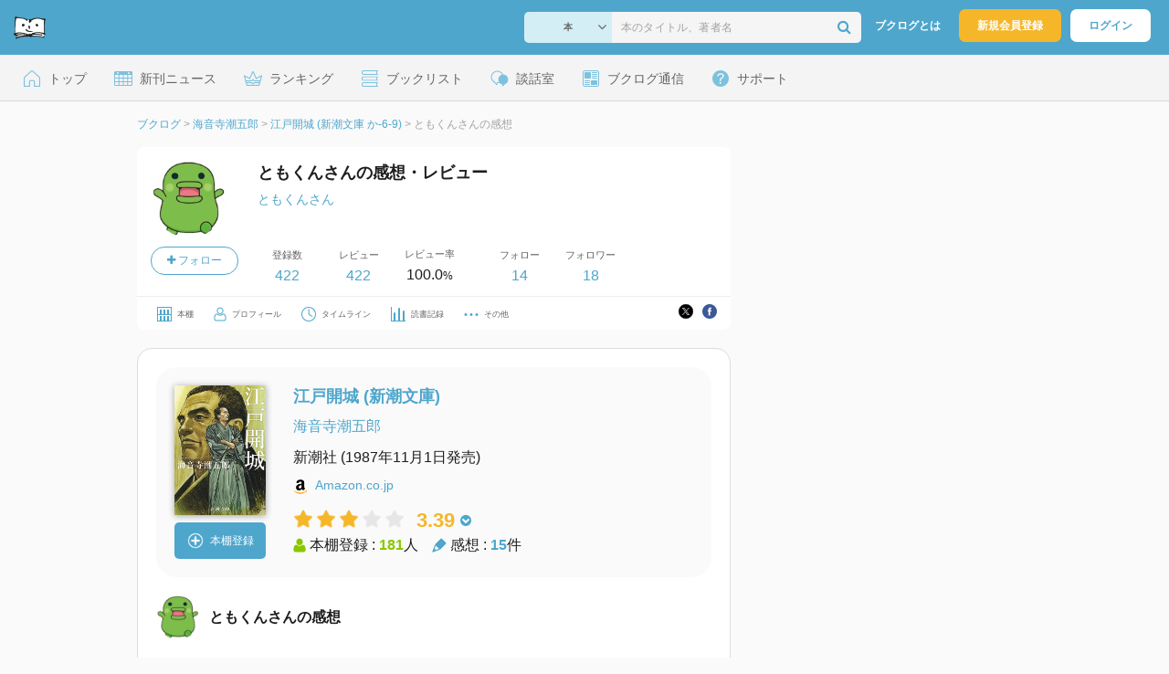

--- FILE ---
content_type: text/html; charset=UTF-8
request_url: https://booklog.jp/users/tomoyabook/archives/1/410115709X
body_size: 8176
content:
<!DOCTYPE html>
<html xmlns:og="http://ogp.me/ns#" lang="ja" data-mode="archives" data-feature="users">
<head profile="http://purl.org/net/ns/metaprof">
<meta charset="UTF-8">
<title>『江戸開城 (新潮文庫 か-6-9)』のレビュー 海音寺潮五郎 (ともくんさん) - ブクログ</title>
<meta http-equiv="X-UA-Compatible" content="IE=edge">
<meta name="copyright" content="copyright &copy; Booklog,Inc. All Rights Reserved.">
<meta name="viewport" content="width=1020">
<meta property="fb:app_id" content="106607239398699">
<meta name="description" content="ともくんさんの海音寺潮五郎『江戸開城 (新潮文庫 か-6-9)』についてのレビュー：世界でも類を見ない無血開城。そ...">

<meta name="twitter:site" content="@booklogjp">
<meta name="twitter:card" content="summary_large_image">
<meta name="twitter:title" content="ともくんさんの感想・レビュー">
<meta name="twitter:description" content="ともくんさんの海音寺潮五郎『江戸開城 (新潮文庫 か-6-9)』についてのレビュー：世界でも類を見ない無血開城。そ...">
<meta name="twitter:image" content="https://image.st-booklog.jp/ZDRXNUZnT2FpRVhVU2QxS0NCZmJaUT09.jpg">
<meta property="og:locale" content="ja_JP">
<meta property="og:title" content="ともくんさんの感想・レビュー">
<meta property="og:url" content="https://booklog.jp/users/tomoyabook/archives/1/410115709X">
<meta property="og:description" content="ともくんさんの海音寺潮五郎『江戸開城 (新潮文庫 か-6-9)』についてのレビュー：世界でも類を見ない無血開城。そ...">
<meta property="og:image" content="https://image.st-booklog.jp/ZDRXNUZnT2FpRVhVU2QxS0NCZmJaUT09.jpg">
<link rel="shortcut icon" href="/favicon.ico">
<link rel="apple-touch-icon" href="/iphone-icon-54x54.png" sizes="57x57">
<link rel="apple-touch-icon" href="/iphone4-icon-114x114.png" sizes="114x114">
<link rel="apple-touch-icon" href="/ipad-icon-72x72.png" sizes="72x72">
<link rel="stylesheet" media="all" href="/css/booklog.css?1768958925
" type="text/css">

<script type="text/javascript">
var microadCompass = microadCompass || {};
microadCompass.queue = microadCompass.queue || [];
</script>
<script type="text/javascript" charset="UTF-8" src="//j.microad.net/js/compass.js" onload="new microadCompass.AdInitializer().initialize();" async></script>

<script async src="https://securepubads.g.doubleclick.net/tag/js/gpt.js" crossorigin="anonymous"></script>


<script type='text/javascript'>

var googletag = googletag || {};
googletag.cmd = googletag.cmd || [];
googletag.cmd.push(function() {
  googletag.defineSlot('/56823796/Booklog_side_top_microad', [300, 250], 'div-gpt-ad-1459322209616-0').addService(googletag.pubads());
  googletag.pubads().enableSingleRequest();
  googletag.enableServices();
});

</script>

  <script>
    window.dataLayer = window.dataLayer || [];
    dataLayer.push({'login_status': 'Visitor'});
</script>
<script>(function(w,d,s,l,i){w[l]=w[l]||[];w[l].push({'gtm.start':
new Date().getTime(),event:'gtm.js'});var f=d.getElementsByTagName(s)[0],
j=d.createElement(s),dl=l!='dataLayer'?'&l='+l:'';j.async=true;j.src=
'https://www.googletagmanager.com/gtm.js?id='+i+dl;f.parentNode.insertBefore(j,f);
})(window,document,'script','dataLayer','GTM-KFZ3JNQ');</script>

<script type="application/ld+json">
  {
    "@context": "https://schema.org",
    "@type": "BreadcrumbList",
    "itemListElement": [
    {
      "@type": "ListItem",
      "position": 1,
      "item": {
        "@id": "https://booklog.jp",
        "name": "ブクログ"
      }
    },
        {
      "@type": "ListItem",
      "position": 2,
      "item": {
              "@id": "https://booklog.jp/author/海音寺潮五郎",
              "name": "海音寺潮五郎"
      }
    },        {
      "@type": "ListItem",
      "position": 3,
      "item": {
              "@id": "https://booklog.jp/item/1/410115709X",
              "name": "江戸開城 (新潮文庫 か-6-9)"
      }
    },        {
      "@type": "ListItem",
      "position": 4,
      "item": {
              "@id": "https://booklog.jp/users/tomoyabook/archives/1/410115709X",
              "name": "ともくんさんの感想"
      }
    }      ]
}
</script>
</head>

<body id="mode-archives" class="is-pc feature-users guest bot is-sm">

<noscript>
  <iframe src="https://www.googletagmanager.com/ns.html?id=GTM-KFZ3JNQ" height="0" width="0" style="display:none;visibility:hidden">
  </iframe>
</noscript>

<div id="body">

<div id="fb-root"></div>
<script>
window.fbAsyncInit = function(){
    FB.init({
        appId   : '106607239398699',
        xfbml   : false,
        version : 'v2.0'
    });
};

(function(d, s, id) {
  var js, fjs = d.getElementsByTagName(s)[0];
  if (d.getElementById(id)) return;
  js = d.createElement(s); js.id = id;
  js.src = "//connect.facebook.net/ja_JP/sdk.js";
  fjs.parentNode.insertBefore(js, fjs);
}(document, 'script', 'facebook-jssdk'));
</script>

  
  <div id="header-wrapper">
          <div id="global-navigation">
  <div class="left-navigation">
    <div class="logo l15M">
      <a href="/">
        <img src="/img/header/pc-navibar-booklog-logo.png"
             srcset="/img/header/pc-navibar-booklog-logo@2x.png 2x, /img/header/pc-navibar-booklog-logo@3x.png 3x">
      </a>
    </div>
  </div>

  <div class="right-navigation">
    <div class="search-area-wrapper r10M">
        <form action="/search" method="get">
    <div class="search-area">
      <select required name="service_id" class="select-genre db-b">
                      <option value="1">本</option>
                      <option value="201">Kindle</option>
                      <option value="200">Amazon</option>
                </select>
      <i class="fa fa-angle-down" aria-hidden="true"></i>
      <input type="text" class="textbox" name="keyword" value="" placeholder="本のタイトル、著者名" data-1p-ignore>
      <button type="submit" ><i class="fa fa-search"></i></button>
    </div>
  </form>
    </div>
    <div class="about-text r20M">
      <a href="/about">ブクログとは</a>
    </div>
    <div class="signup r10M">
      <a href="/signup" onclick="track('signup','click','global-navigation');">新規会員登録</a>
    </div>
    <div class="login r20M">
      <a href="/login">ログイン</a>
    </div>
  </div>
</div>
    
    <div id="header-menu">
  <a href="/" class="menu r10M">
    <span class="icon top"></span>
    <span class="text">トップ</span>
  </a>
  <a href="/release" class="menu r10M">
    <span class="icon release"></span>
    <span class="text">新刊ニュース</span>
  </a>
  <a href="/ranking"
     class="menu r10M">
    <span class="icon ranking"></span>
    <span class="text">ランキング</span>
  </a>
  <a href="/booklists" class="menu r10M">
    <span class="icon booklist"></span>
    <span class="text">ブックリスト</span>
  </a>
  <a href="/questions/all" class="menu r10M">
    <span class="bbs icon"></span>
    <span class="text">談話室</span>
  </a>
  <a href="/hon" class="menu r10M">
    <span class="news icon"></span>
    <span class="text">ブクログ通信</span>
  </a>
  <div class="dropdown-menu-hover menu">
    <span class="support icon"></span>
    <span class="text">サポート</span>
    <div class="dropdown">
      <ul>
        <li><a href="https://booklog.zendesk.com/hc/ja/categories/360003763214-%E3%81%8A%E7%9F%A5%E3%82%89%E3%81%9B"
               target="_blank" rel="noopener">お知らせ</a></li>
        <li><a href="https://booklog.zendesk.com/hc/ja" target="_blank" rel="noopener">ヘルプセンター</a></li>
        <li><a href="/biz">法人向け広告メニュー</a></li>
      </ul>
    </div>
  </div>
</div>
            
  </div>

<div id="page">


  <ul class="breadcrumbs">
  <li>
    <a href="https://booklog.jp"><span  class="bc-title">ブクログ</span></a>
    <span class="delimiter">&gt;</span>
  </li>
      <li>
          <a href="https://booklog.jp/author/海音寺潮五郎">
        <span class="bc-title">海音寺潮五郎</span>
      </a>
              <span class="delimiter">&gt;</span>
      </li>
        <li>
          <a href="https://booklog.jp/item/1/410115709X">
        <span class="bc-title">江戸開城 (新潮文庫 か-6-9)</span>
      </a>
              <span class="delimiter">&gt;</span>
      </li>
        <li>
          <link href="/users/tomoyabook/archives/1/410115709X">
      <span class="bc-title">ともくんさんの感想</span>
          </li>
    </ul>



<div id="main">
  <div id="mainArea">

    <div class="b20M">
        <div class="user-wrapper clearFix">
  <div class="user-prof">
    <div class="user-icon">
              <a href="/users/tomoyabook">
                      <img src="/icon/27/L_9cb7609870e536a3f31a88ec9afb9b34.jpg" class="prof-img-m" width="84" height="84" alt="ユーザー">
                  </a>
      
          </div>

    <div class="user-social">
      <div class="user-follow-btn">
        <div class="follow-area" data-account="tomoyabook">
      <a href="/login" class="follow-btn"><i class="fa fa-plus"></i> フォロー</a>
  </div>
      </div>
      <script id="source-follow-btn" type="text/jarty">
{* <![CDATA[ *}
<a href="#" class="follow-btn"><i class="fa fa-plus"></i> フォロー</a>
{* ]]> *}
</script>

<script id="source-unfollow-btn" type="text/jarty">
{* <![CDATA[ *}
<a href="#" class="unfollow-btn"></a>
{* ]]> *}
</script>

<script id="source-error-follow-btn" type="text/jarty">
{* <![CDATA[ *}
<a href="#" class="error-follow-btn"><i class="fa fa-exclamation-triangle"></i> エラー</a>
{* ]]> *}
</script>

<script id="source-loading-follow-btn" type="text/jarty">
{* <![CDATA[ *}
<a href="#" class="loading-follow-btn"> フォロー中</a>
{* ]]> *}
</script>

<script id="source-loading-unfollow-btn" type="text/jarty">
{* <![CDATA[ *}
<a href="#" class="loading-unfollow-btn"><i class="fa fa-plus"></i> フォロー</a>
{* ]]> *}
</script>

<script id="source-block-follow-btn" type="text/jarty">
{* <![CDATA[ *}
<a href="#" class="block-follow-btn"><i class="fa fa-ban"></i>強制的にフォローを解除する</a>
{* ]]> *}
</script>

<script id="source-allow-follow-btn" type="text/jarty">
{* <![CDATA[ *}
<a href="#" class="allow-follow-btn">フォローを許可する</a>
{* ]]> *}
</script>

    </div>
  </div>

  <div class="user-info">
    <div class="user-shelf">
      <h1 class="r0P">ともくんさんの感想・レビュー</h1>
      <a href="/users/tomoyabook/profile" class="user-shelf-nickname r0P">ともくんさん</a>
          </div>

    <ul class="user-activity">
      <li>
        <dl>
          <dt>登録数</dt>
          <dd>
                        <a href="/users/tomoyabook">422</a>
                      </dd>
        </dl>
      </li>
      <li>
        <dl>
          <dt>レビュー</dt>
          <dd>
                        <a href="/users/tomoyabook?reviewed=1">422</a>
                      </dd>
        </dl>
      </li>
      <li>
        <dl>
          <dt>レビュー率</dt>
          <dd>100.0<span class="percent">%</span></dd>
        </dl>
      </li>
    </ul>
    <ul class="user-follow">
      <li>
        <dl>
          <dt>フォロー</dt>
          <dd>
            <a href="/users/tomoyabook/following"><span id="following_num">14</span></a>
          </dd>
        </dl>
      </li>
      <li>
        <dl>
          <dt>フォロワー</dt>
          <dd>
            <a href="/users/tomoyabook/follower"><span id="follower_num">18</span></a>
          </dd>
        </dl>
      </li>
    </ul>
  </div>

  <div class="user-navi-area clearFix">
    <ul class="user-navi">
      <li>
        <a href="/users/tomoyabook">
          <img src="/img/users/book-shelf.png"
               srcset="/img/users/book-shelf@2x.png 2x, /img/users/book-shelf@3x.png 3x" alt="本棚"><span>本棚</span></a>
      </li>
      <li>
        <a href="/users/tomoyabook/profile">
          <img src="/img/users/profile.png"
               srcset="/img/users/profile@2x.png 2x, /img/users/profile@3x.png 3x" alt="ユーザー"><span>プロフィール</span></a>
      </li>
      <li>
        <a href="/timeline/users/tomoyabook">
          <img src="/img/users/timeline.png" srcset="/img/users/timeline@2x.png 2x, /img/users/timeline@3x.png 3x"
               alt="時計"><span>タイムライン</span></a>
      </li>
      <li>
        <a href="/users/tomoyabook/stats">
          <img src="/img/users/reading-graph.png"
               srcset="/img/users/reading-graph@2x.png 2x, /img/users/reading-graph@3x.png 3x"
               alt="グラフ"><span>読書記録</span></a>
      </li>
      <li class="user-navi-etc-area menu dropdown-menu-click">
        <a href="#" class="user-navi-etc dropdown-trigger">
          <img src="/img/users/other.png" srcset="/img/users/other@2x.png 2x, /img/users/other@3x.png 3x"
               alt="その他"><span>その他</span></a>
        <div class="dropdown">
          <ul>
                          <li class="bar">
              <a href="/users/tomoyabook/review/faving">
                いいね！したレビュー
              </a>
            </li>
            <li class="bar">
              <a href="/users/tomoyabook/review/faved">
                いいね！されたレビュー
              </a>
            </li>
                        <li class="bar">
              <a href="/users/tomoyabook/goals">
                読書目標
              </a>
            </li>
                      </ul>
        </div>
      </li>
    </ul>
          <div class="user-buttons">
                          <div class="user-share-btn">
            <ul class="share-circle-button small">
  <li>
    <div class="x">
      <a href="https://twitter.com/intent/tweet?original_referer=https://booklog.jp/users/tomoyabook/archives/1/410115709X&text=%E3%80%8E%E6%B1%9F%E6%88%B8%E9%96%8B%E5%9F%8E+%28%E6%96%B0%E6%BD%AE%E6%96%87%E5%BA%AB+%E3%81%8B-6-9%29%E3%80%8F%E3%81%AE%E3%83%AC%E3%83%93%E3%83%A5%E3%83%BC+%E6%B5%B7%E9%9F%B3%E5%AF%BA%E6%BD%AE%E4%BA%94%E9%83%8E+%28%E3%81%A8%E3%82%82%E3%81%8F%E3%82%93%E3%81%95%E3%82%93%29+-+%E3%83%96%E3%82%AF%E3%83%AD%E3%82%B0&url=https://booklog.jp/users/tomoyabook/archives/1/410115709X&lang=ja&hashtags=booklog,ブクログ&via=booklogjp" target="_blank">
      </a>
    </div>
  </li>
  <li>
    <div class="facebook">
      <a href="https://www.facebook.com/sharer/sharer.php?u=https%3A%2F%2Fbooklog.jp%2Fusers%2Ftomoyabook%2Farchives%2F1%2F410115709X" target="_blank">
      </a>
    </div>
  </li>
  <li>
    <div class="threads">
      <a href="https://www.threads.net/intent/post?text=『江戸開城 (新潮文庫 か-6-9)』のレビュー 海音寺潮五郎 (ともくんさん) - ブクログ" target="_blank">
      </a>
    </div>
  </li>
</ul>
          </div>
              </div>
      </div>
</div>
    </div>

    <div id="review-area" class="t20P r20P l20P">
      <div id="item-area" class="t20P b20P b20M l20P r20P">
        <div class="item-img-area">
          <a href="/item/1/410115709X">
            <div class="item-img">
              
    <img src="https://image.st-booklog.jp/ZDRXNUZnT2FpRVhVU2QxS0NCZmJaUT09.jpg" class="itemImg" width="100" alt="江戸開城 (新潮文庫)">
  
                          </div>
          </a>
          <div class="item-add-shelf t8M">
                        <div id="book_1_410115709X_review">
        <a href="/edit/1/410115709X" class="add-item-btn">
          <img src="/img/common/add_item.png" srcset="/img/common/add_item@2x.png 2x, /img/common/add_item@3x.png 3x">
          <span>本棚登録</span>
        </a>
      </div>
              </div>
        </div>

        <div class="item-info-area l30P">
          <h2 class="b0M">江戸開城 (新潮文庫)</h2>
            <div class="item-info-author">
    <div>
        <a href="/author/%E6%B5%B7%E9%9F%B3%E5%AF%BA%E6%BD%AE%E4%BA%94%E9%83%8E">海音寺潮五郎</a>
      </div>
  
  
  
  
  </div>
            <div class="item-info-description clearFix">
  <ul>
  
      <li>
      <span>新潮社</span><span content="1987-11-01" class="ts12"> (1987年11月1日発売)</span>    </li>
  
    </ul>
</div>
          <div class="itemInfoElm t12M">
            <img src="/img/store/icon_store_1.gif" alt="Amazon.co.jpで見る" width="16"
                 height="16" class="icon">
            <a href="https://www.amazon.co.jp/dp/410115709X?tag=booklogjp-default-22&linkCode=ogi&th=1&psc=1" onclick="track('purchase','author','service_name');" target="_blank"
               rel="nofollow">Amazon.co.jp</a>
          </div>
            <div class="archives-item-aggregate-area">   <div class="rating">
                            <img src="/img/star/star.png" srcset="/img/star/star.png 1x, /img/star/star@2x.png 2x, /img/star/star@3x.png 3x"
                 class="star"/>
                                      <img src="/img/star/star.png" srcset="/img/star/star.png 1x, /img/star/star@2x.png 2x, /img/star/star@3x.png 3x"
                 class="star"/>
                                      <img src="/img/star/star.png" srcset="/img/star/star.png 1x, /img/star/star@2x.png 2x, /img/star/star@3x.png 3x"
                 class="star"/>
                                      <img src="/img/star/unstar.png"
                 srcset="/img/star/unstar.png 1x, /img/star/unstar@2x.png 2x, /img/star/unstar@3x.png 3x" class="star"/>
                                      <img src="/img/star/unstar.png"
                 srcset="/img/star/unstar.png 1x, /img/star/unstar@2x.png 2x, /img/star/unstar@3x.png 3x" class="star"/>
                    <div class="rating-value">3.39<i class="fa fa-chevron-circle-down"></i>
      <ul class="rating-breakdown">
        <li><i class="fa fa-star orange"></i><i class="fa fa-star orange"></i><i class="fa fa-star orange"></i><i class="fa fa-star orange"></i><i class="fa fa-star orange"></i> (5)</li>
        <li><i class="fa fa-star orange"></i><i class="fa fa-star orange"></i><i class="fa fa-star orange"></i><i class="fa fa-star orange"></i><i class="fa fa-star-o"></i> (14)</li>
        <li><i class="fa fa-star orange"></i><i class="fa fa-star orange"></i><i class="fa fa-star orange"></i><i class="fa fa-star-o"></i><i class="fa fa-star-o"></i> (26)</li>
        <li><i class="fa fa-star orange"></i><i class="fa fa-star orange"></i><i class="fa fa-star-o"></i><i class="fa fa-star-o"></i><i class="fa fa-star-o"></i> (3)</li>
        <li><i class="fa fa-star orange"></i><i class="fa fa-star-o"></i><i class="fa fa-star-o"></i><i class="fa fa-star-o"></i><i class="fa fa-star-o"></i> (1)</li>
      </ul>
    </div>
  </div>

    <div class="item-info-aggregate">
          <div class="users">
            <img src="/img/item/user.png"
                 srcset="/img/item/user.png 1x, /img/item/user@2x.png 2x, /img/item/user@3x.png 3x">
            本棚登録 : <span>181</span>人
          </div>
          <div class="reviews">
            <img src="/img/item/review-count.png"
                 srcset="/img/item/review-count.png 1x, /img/item/review-count@2x.png 2x, /img/item/review-count@3x.png 3x">
            感想 : <span>15</span>件
          </div>
    </div>
</div>
        </div>
      </div>

      <div class="itemUnit">
        <div class="user-info-area b20M">
          <div class="user-info">
            <div class="user-icon-area">
              <div class="user-icon">
                <a href="/users/tomoyabook">
                                          <img src="/icon/27/L_9cb7609870e536a3f31a88ec9afb9b34.jpg" width="48" height="48"
                           class="r10M" alt="ユーザー">
                                    </a>
              </div>
            </div>

            <div class="user-nickname-area">
              <div class="user-nickname">
                  ともくんさんの感想
              </div>
            </div>
          </div>
                    </div>

        <div class="review-des r20P l20P">
                          <div class="rating-area b10M">
                  <i class="fa fa-star orange"></i><i class="fa fa-star orange"></i><i class="fa fa-star orange"></i><i class="fa fa-star-o"></i><i class="fa fa-star-o"></i>                <span class="rate">3</span>
              </div>
                                      <span class="dtreviewed" style="display:none;">2018-07-31T23:02:29+09:00</span>
              <p class="review-txt b32M">
                                    世界でも類を見ない無血開城。<br />
それを大都市、江戸を舞台に勝海舟と西郷吉之助の二人の千両役者がやってのけた。<br />
この二人だからこそ出来た奇跡。<br />
稀代の策士であり、千両役者、勝海舟。<br />
己の信じた道を己を信じて成し遂げた西郷吉之助。<br />
天晴れ。
              </p>
                                      <ul class="tagList">
                                      <li><a href="/tags/%E6%B5%B7%E9%9F%B3%E5%AF%BA%E6%BD%AE%E4%BA%94%E9%83%8E" class="linkA" rel="tag">#海音寺潮五郎</a></li>
                                      <li><a href="/tags/2018%E5%B9%B47%E6%9C%88" class="linkA" rel="tag">#2018年7月</a></li>
                                </ul>
                      <div class="status-and-public b8M">
            <span class="label">読書状況：</span><span class="status">読み終わった</span>
            <span class="label l20M">公開設定：</span><span class="public">公開</span>
          </div>
          <div class="category b30M">
            <span class="label">カテゴリ：</span>
            <span class="category-name">歴史</span>
          </div>
          <div class="archive-circle-btn-read-day-status">
            <div class="archive-circle-btn t4M">
              <div class="b12M">
                  <div class="fav-area fav-area-104255869"
     data-book-id="104255869"
     data-fav-count="1"
     data-action="add"
     data-track-evt="archives">
  <div class="fav-button">
          <a href="/login" class="txtdNone">
        <img src="/img/common/fav_deactive.png"
             srcset="/img/common/fav_deactive@2x.png 2x, /img/common/fav_deactive@3x.png 3x" class="deactive">
      </a>
        <span class="fav-count">1</span>
  </div>
</div>
              </div>
              <div class="archive-share-btn">
                  <ul class="share-circle-button">
  <li>
    <div class="x">
      <a href="https://twitter.com/intent/tweet?original_referer=https://booklog.jp/users/tomoyabook/archives/1/410115709X&text=%E3%80%8E%E6%B1%9F%E6%88%B8%E9%96%8B%E5%9F%8E+%28%E6%96%B0%E6%BD%AE%E6%96%87%E5%BA%AB+%E3%81%8B-6-9%29%E3%80%8F%E3%81%AE%E3%83%AC%E3%83%93%E3%83%A5%E3%83%BC+%E6%B5%B7%E9%9F%B3%E5%AF%BA%E6%BD%AE%E4%BA%94%E9%83%8E+%28%E3%81%A8%E3%82%82%E3%81%8F%E3%82%93%E3%81%95%E3%82%93%29+-+%E3%83%96%E3%82%AF%E3%83%AD%E3%82%B0&url=https://booklog.jp/users/tomoyabook/archives/1/410115709X&lang=ja&hashtags=booklog,ブクログ&via=booklogjp" target="_blank">
      </a>
    </div>
  </li>
  <li>
    <div class="facebook">
      <a href="https://www.facebook.com/sharer/sharer.php?u=https%3A%2F%2Fbooklog.jp%2Fusers%2Ftomoyabook%2Farchives%2F1%2F410115709X" target="_blank">
      </a>
    </div>
  </li>
  <li>
    <div class="threads">
      <a href="https://www.threads.net/intent/post?text=『江戸開城 (新潮文庫 か-6-9)』のレビュー 海音寺潮五郎 (ともくんさん) - ブクログ" target="_blank">
      </a>
    </div>
  </li>
</ul>
              </div>
            </div>

            <div class="read-day-status-area ">
              <dl class="read-day-status b9M">
                                      <dt>感想投稿日 : <span>2018年7月31日</span></dt>
                                </dl>
              <dl class="read-day-status b9M">
                                      <dt>読了日 : <span>2018年7月31日</span></dt>
                                </dl>
              <dl class="read-day-status">
                <dt>本棚登録日 : <span>2018年7月31日</span></dt>
              </dl>
            </div>
          </div>
          <a href="/item/1/410115709X">
            <p class="see-review-btn t40M b24M">
              みんなの感想をみる
            </p>
          </a>
        </div>

        <div class="boarder">
        </div>
      </div>

                  <div class="itemUnit b0M">
                              <h2 class="comment-count t40M b16M">コメント&nbsp;0件</h2>
                                        <div class="boarder t8M"></div>

                        </div>
        
            </div>
  </div>
    <div id="sideArea">

        <aside class="ad-side-top">
                                        
              <div id='div-gpt-ad-1434939675242-4' class='ad-300-600'>
                <script type='text/javascript'>
                    googletag.cmd.push(function () {
                        googletag.display('div-gpt-ad-1434939675242-4');
                    });
                </script>
              </div>
            
                  </aside>

  <dl class="sidemenu">
    <dt class="sidemenu-title">本と出会う</dt>
    <dd class="sidemenu-list">
      <p class="sidemenu-subtitle">ランキング</p>
      <ul>
        <li><a href="/ranking">デイリーランキング</a></li>
        <li><a href="/ranking/weekly">週間ランキング</a></li>
        <li><a href="/ranking/monthly">月間ランキング</a></li>
      </ul>

      <div class="sidemenu-toggle toggle toggleOff">
        <p class="sidemenu-subtitle ranking-annual">年間ランキング</p>
        <ul>
          <li><a href="/ranking/annual/2025">2025年のランキング</a>
          </li>
          <li><a href="/ranking/annual/2024">2024年のランキング</a>
          </li>
          <li><a href="/ranking/annual/2023">2023年のランキング</a>
          </li>
          <li><a href="/ranking/annual/2022">2022年のランキング</a>
          </li>
          <li><a href="/ranking/annual/2021">2021年のランキング</a>
          </li>
          <li><a href="/ranking/annual/2020">2020年のランキング</a>
          </li>
          <li><a href="/ranking/annual/2019">2019年のランキング</a>
          </li>
          <li><a href="/ranking/annual/2018">2018年のランキング</a>
          </li>
          <li><a href="/ranking/annual/2017">2017年のランキング</a>
          </li>
          <li><a href="/ranking/annual/2016">2016年のランキング</a>
          </li>
          <li><a href="/ranking/annual/2015">2015年のランキング</a>
          </li>
          <li><a href="/ranking/annual/2014">2014年のランキング</a>
          </li>
          <li><a href="/ranking/annual/2013">2013年のランキング</a>
          </li>
          <li><a href="/ranking/annual/2012">2012年のランキング</a>
          </li>
          <li><a href="/ranking/annual/2011">2011年のランキング</a>
          </li>
          <li><a href="/ranking/annual/2010">2010年のランキング</a>
          </li>
          <li><a href="/ranking/annual/2009">2009年のランキング</a>
          </li>
        </ul>
      </div>

      <p class="sidemenu-subtitle">新刊情報</p>
      <ul>
        <li><a href="/release/book">新刊ニュース</a></li>
        <li><a href="/opds">電子書籍 [IT系技術書]</a></li>
      </ul>

      <p class="sidemenu-subtitle">レビュー</p>
      <ul>
        <li><a href="/review">新着レビュー</a></li>
      </ul>

      <p class="sidemenu-subtitle">おすすめ</p>
      <ul>
        <li><a href="/pickup">ブクログ ピックアップ</a></li>
      </ul>

      <p class="sidemenu-subtitle">本棚を探す</p>
      <ul>
        <li><a href="/profiletags">プロフィールから本棚を探す</a>
        </li>
        <li><a href="/users_search">ブクログID 検索</a></li>
      </ul>
    </dd>
  </dl>

              
  <aside class="ad-side-bottom">
              
      <div id='div-gpt-ad-1434939675242-3' style='width:300px; height:250px;'>
        <script type='text/javascript'>
          googletag.cmd.push(function () {
            googletag.display('div-gpt-ad-1434939675242-3');
          });
        </script>
      </div>
    
      </aside>
    </div>
</div>

<div id="inc-modal-store-list" class="disNone">
  <ul>
        <li>
      <a href="https://www.amazon.co.jp/dp/410115709X?tag=booklogjp-default-22&linkCode=ogi&th=1&psc=1" onclick="track('purchase','service_1','detail')" rel="nofollow" target="_blank">
                Amazon
              </a>
    </li>
          </ul>

  </div>

        
          <aside class="ad-footer">
                            
          <div id='div-gpt-ad-1434939675242-5' style='width:728px; height:90px;'>
            <script type='text/javascript'>
              googletag.cmd.push(function() { googletag.display('div-gpt-ad-1434939675242-5'); });
            </script>
          </div>
          
              </aside>
    
      
</div>

<div id="footer">

  <div id="directoryNav" class="clearFix">
    <div class="clearFix">
              <div class="dnArea01">
        <h3>本と出会う</h3>
        <ul>
          <li><a href="/ranking">ランキング</a></li>
          <li><a href="/release">新刊情報</a></li>
          <li><a href="/review">新着レビュー</a></li>
          <li><a href="/questions/all">ブクログ談話室</a></li>
          <li><a href="/award/">ブクログ大賞</a></li>
          <li><a href="/hon" target="_blank">ブクログ通信</a></li>
          <li><a href="/reading">読書のすすめ</a></li>
        </ul>
      </div>

              <div class="dnArea02">
        <h3>本を探す</h3>
        <ul>
          <li><a href="/search">キーワードで検索</a></li>
          <li><a href="/tags">タグから検索</a></li>
        </ul>

        <h3>本棚を探す</h3>
        <ul>
          <li><a href="/profiletags">プロフィールから本棚を探す</a></li>
          <li><a href="/users_search">ブクログID 検索</a></li>
        </ul>
      </div>

              <div class="dnArea03">
        <h3>ようこそブクログへ</h3>
        <ul>
          <li><a href="/about">ブクログについて</a></li>
        </ul>

        <h3>ブクログ</h3>
        <ul>
          <li><a href="/app">ブクログのアプリ</a></li>
        </ul>

        <h3>企画</h3>
        <ul>
          <li><a href="/best-user/index.html">Best User Award 2024</a></li>
          <li><a href="/20th-anniversary/index.html">ブクログ20周年特設サイト</a></li>
        </ul>
      </div>

              <div class="dnArea04">
        <h3>サポート</h3>
        <ul>
          <li><a href="https://booklog.zendesk.com/hc/ja/categories/360003763214-%E3%81%8A%E7%9F%A5%E3%82%89%E3%81%9B"
                 target="_blank">お知らせ</a></li>
          <li><a href="https://booklog.zendesk.com/hc/ja" target="_blank">ヘルプセンター</a></li>
          <li class="kugiri"><a href="/biz">法人向け広告メニュー</a></li>
          <li><a href="/contact/ad">法人様のお問い合わせ（広告など）</a></li>
          <li class="kugiri">
          <li><a href="http://twitter.com/booklogjp" target="_blank">公式Twitter</a></li>
          <li><a href="http://www.facebook.com/booklog" target="_blank">Facebookページ</a></li>
          </li>
        </ul>
      </div>
    </div>
  </div>

  <div id="footerNavi" class="clearFix">
    <ul>
      <li><a href="/term">利用規約</a> |</li>
      <li><a href="/legal">特定商取引法に基づく表記</a> |</li>
      <li><a href="/cookie">Cookieの使用について</a> |</li>
      <li><a href="https://booklog.co.jp/privacy" target="_blank">プライバシーポリシー</a> |</li>
      <li><a href="https://booklog.co.jp" target="_blank">会社概要</a> |</li>
      <li><a href="https://www.wantedly.com/companies/booklog/projects" target="_blank">採用情報</a></li>
    </ul>

          <address>Copyright &copy; 2026 <a href="https://booklog.co.jp/" target="_blank">Booklog,Inc.</a>
      All Rights Reserved.
    </address>

  </div>
</div>

  <script src="/js/dest/booklog.min.js?1768958925
"></script>
  <script src="/js/dest/views/archives.min.js?1768958925
"></script>


<script id="source-modal" type="text/jarty">
{* <![CDATA[ *}
<section class="modal" id="{$identifier|escape}">
  <h1 class="header">{$title|escape}<a href="#" class="modal-close"><i class="fa fa-times"></i></a></h1>
  <div class="body">
    {$body}
  </div>
  <div class="footer">
    {if $buttons.length > 0}
    <ul class="button-{$buttons.length}{if $buttons.length == 2} segmented-button{/if}">
    {foreach from=$buttons item=button}
      <li>
        <a href="#" id="{$button.identifier|escape}" class="modal-button{if $button.primary || $buttons.length == 1} primary{/if}{if $button.disabled} disabled{/if}">{$button.label|escape}</a>
      </li>
    {/foreach}
    </ul>
    {else}
    <ul class="button-1">
      <li>
        <a href="#" class="modal-button primary modal-close">閉じる</a>
      </li>
    </ul>
    {/if}
  </div>
</section>
<div class="modal-background"></div>
{* ]]> *}
</script>



<script id="source-toast" type="text/jarty">
{* <![CDATA[ *}
<div class="toast toast-{$level}">
  <div class="toast-body">
  {if $link}<a href="{$link}">{/if}
    {if $level == 'warn'}<i class="fa fa-warning"></i>
    {elseif $level == 'error'}<i class="fa fa-ban"></i></i>
    {else}<i class="fa fa-check-circle"></i>{/if}
    <span>{$message|escape}</span>
  {if $link}</a>{/if}
  </div>
</div>
{* ]]> *}
</script>


<script id="source-loader" type="text/jarty">
{* <![CDATA[ *}
<div class="loader">
  <i class="fa fa-circle-o-notch fa-lg fa-spin"></i>
</div>
{* ]]> *}
</script>


<script id="source-follower" type="text/jarty">
{* <![CDATA[ *}
<li>
  <a href="/users/{$obj.account|escape:'url'}"><img src="{$obj.image_url}" class="prof-img-m"></a>
</li>
{* ]]> *}
</script>

<div id="inc-modal-social-buttons" class="disNone">
  <div class="disT w100 t25M b20M">
    <div class="disTc w30 taC vaT"><a href="https://twitter.com/intent/tweet?original_referer=https%3A%2F%2Fbooklog.jp%2Fusers%2Ftomoyabook%2Farchives%2F1%2F410115709X&amp;text=%E3%80%8E%E6%B1%9F%E6%88%B8%E9%96%8B%E5%9F%8E+%28%E6%96%B0%E6%BD%AE%E6%96%87%E5%BA%AB+%E3%81%8B-6-9%29%E3%80%8F%E3%81%AE%E3%83%AC%E3%83%93%E3%83%A5%E3%83%BC+%E6%B5%B7%E9%9F%B3%E5%AF%BA%E6%BD%AE%E4%BA%94%E9%83%8E+%28%E3%81%A8%E3%82%82%E3%81%8F%E3%82%93%E3%81%95%E3%82%93%29+-+%E3%83%96%E3%82%AF%E3%83%AD%E3%82%B0&amp;url=https%3A%2F%2Fbooklog.jp%2Fusers%2Ftomoyabook%2Farchives%2F1%2F410115709X&amp;lang=ja&amp;hashtags=booklog,ブクログ&amp;via=booklogjp" class="btn-tweet-box" target="_blank"><img src="/img/btn/btn_tweet_box.png" width="56" height="61" alt="ツイートする"></a></div>
  </div>
</div>

<script id="source-modal-facebook-button" type="text/jarty">
{* <![CDATA[ *}
<div class="disTc w30 taC vaT">
  <div class="fb-like" data-href="{$page_url}" data-layout="box_count" data-action="like" data-show-faces="false" data-share="true"></div>
</div>
{* ]]> *}
</script>




</div>
</body>
</html>

